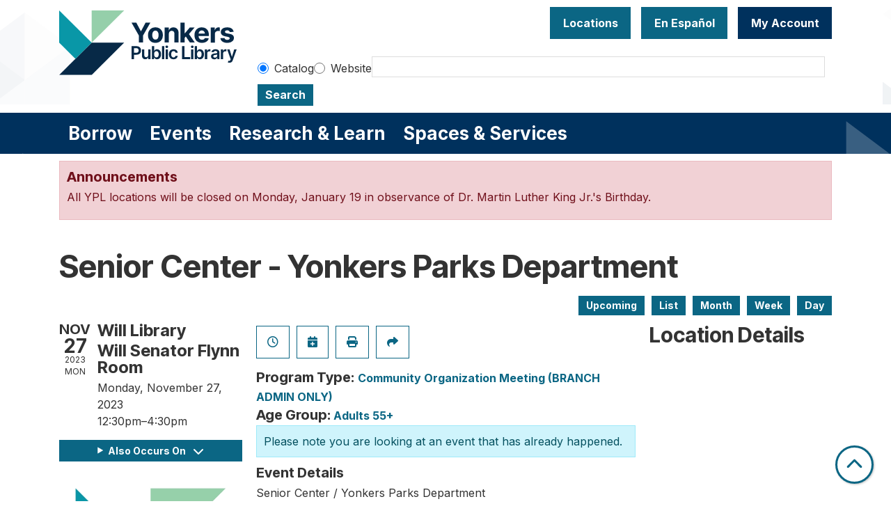

--- FILE ---
content_type: text/html; charset=UTF-8
request_url: https://www.ypl.org/event/senior-center-yonkers-parks-department-153
body_size: 14501
content:
<!DOCTYPE html>
<html lang="en" dir="ltr" prefix="og: https://ogp.me/ns#">
  <head>
    <meta charset="utf-8" />
<meta name="description" content="Senior Center / Yonkers Parks Department" />
<link rel="canonical" href="https://www.ypl.org/event/senior-center-yonkers-parks-department-153" />
<meta property="og:site_name" content="Yonkers Public Library" />
<meta property="og:type" content="website" />
<meta property="og:title" content="Senior Center - Yonkers Parks Department" />
<meta property="og:description" content="Senior Center / Yonkers Parks Department" />
<meta name="Generator" content="Drupal 11 (https://www.drupal.org)" />
<meta name="MobileOptimized" content="width" />
<meta name="HandheldFriendly" content="true" />
<meta name="viewport" content="width=device-width, initial-scale=1.0" />
<script type="application/ld+json">{
    "@context": "https://schema.org",
    "@type": "Event",
    "name": "Senior Center - Yonkers Parks Department",
    "description": "<p>Senior Center / Yonkers Parks Department</p>\r\n",
    "startDate": "2023-11-27T12:30:00-05:00",
    "endDate": "2023-11-27T16:30:00-05:00",
    "eventStatus": "https://schema.org/EventScheduled",
    "eventAttendanceMode": "https://schema.org/OfflineEventAttendanceMode",
    "location": {
        "@type": "Place",
        "name": "Grinton I. Will Library",
        "address": {
            "@type": "PostalAddress",
            "streetAddress": "1500 Central Park Avenue",
            "addressLocality": "Yonkers",
            "addressRegion": "NY",
            "postalCode": "10710",
            "addressCountry": "US"
        }
    },
    "organizer": {
        "@type": "Organization",
        "name": "Yonkers Public Library",
        "url": "https://www.ypl.org/"
    }
}</script>
<link rel="icon" href="/themes/custom/website_theme/favicon.ico" type="image/vnd.microsoft.icon" />
<link rel="alternate" hreflang="en" href="https://www.ypl.org/event/senior-center-yonkers-parks-department-153" />

    <title>Senior Center - Yonkers Parks Department | Yonkers Public Library</title>
        <style>
      :root {
        --calendar-theme-external-link-content: "Opens\20 in\20 a\20 new\20 tab\3A \20 ";
      }
    </style>
    <link rel="stylesheet" media="all" href="/modules/custom/lm_search_block/css/form.css?t91jm7" />
<link rel="stylesheet" media="all" href="/core/assets/vendor/jquery.ui/themes/base/core.css?t91jm7" />
<link rel="stylesheet" media="all" href="/core/assets/vendor/jquery.ui/themes/base/controlgroup.css?t91jm7" />
<link rel="stylesheet" media="all" href="/core/assets/vendor/jquery.ui/themes/base/checkboxradio.css?t91jm7" />
<link rel="stylesheet" media="all" href="/core/assets/vendor/jquery.ui/themes/base/resizable.css?t91jm7" />
<link rel="stylesheet" media="all" href="/core/assets/vendor/jquery.ui/themes/base/button.css?t91jm7" />
<link rel="stylesheet" media="all" href="/core/assets/vendor/jquery.ui/themes/base/dialog.css?t91jm7" />
<link rel="stylesheet" media="all" href="/core/misc/components/progress.module.css?t91jm7" />
<link rel="stylesheet" media="all" href="/core/misc/components/ajax-progress.module.css?t91jm7" />
<link rel="stylesheet" media="all" href="/core/modules/system/css/components/align.module.css?t91jm7" />
<link rel="stylesheet" media="all" href="/core/modules/system/css/components/container-inline.module.css?t91jm7" />
<link rel="stylesheet" media="all" href="/core/modules/system/css/components/clearfix.module.css?t91jm7" />
<link rel="stylesheet" media="all" href="/core/modules/system/css/components/hidden.module.css?t91jm7" />
<link rel="stylesheet" media="all" href="/core/modules/system/css/components/js.module.css?t91jm7" />
<link rel="stylesheet" media="all" href="/core/modules/ckeditor5/css/ckeditor5.dialog.fix.css?t91jm7" />
<link rel="stylesheet" media="all" href="/core/modules/views/css/views.module.css?t91jm7" />
<link rel="stylesheet" media="all" href="/core/assets/vendor/jquery.ui/themes/base/theme.css?t91jm7" />
<link rel="stylesheet" media="all" href="/modules/custom/library_calendar/lc_calendar_theme/css/base.css?t91jm7" />
<link rel="stylesheet" media="all" href="/modules/custom/library_calendar/lc_calendar_theme/css/state.css?t91jm7" />
<link rel="stylesheet" media="all" href="/modules/custom/library_calendar/lc_calendar_theme/css/components/announcements.css?t91jm7" />
<link rel="stylesheet" media="all" href="/modules/custom/library_calendar/lc_calendar_theme/css/components/event-actions.css?t91jm7" />
<link rel="stylesheet" media="all" href="/modules/custom/library_calendar/lc_calendar_theme/css/components/date-icon.css?t91jm7" />
<link rel="stylesheet" media="all" href="/modules/custom/library_calendar/lc_calendar_theme/css/components/events.css?t91jm7" />
<link rel="stylesheet" media="all" href="/modules/custom/library_calendar/lc_calendar_theme/css/components/event-full.css?t91jm7" />
<link rel="stylesheet" media="all" href="/modules/custom/library_calendar/lc_calendar_theme/css/components/menu-tasks.css?t91jm7" />
<link rel="stylesheet" media="all" href="/themes/custom/calendar_theme/node_modules/%40fortawesome/fontawesome-free/css/all.min.css?t91jm7" />
<link rel="stylesheet" media="all" href="/themes/custom/website_theme/css/style?t91jm7" />

    
  </head>
    <body class="path-node page-node-type-lc-event no-js" data-bs-no-jquery>
        <a href="#main-content" class="visually-hidden focusable skip-link">
      Skip to main content
    </a>
    
      <div class="dialog-off-canvas-main-canvas" data-off-canvas-main-canvas>
    
<header class="header">
      <div class="position-relative">
      <div class="container">
        <div class="row">
                      <div class="col-12 col-lg-3 branding-col">
                <div>
    
<div id="block-website-theme-site-branding" class="block block-system block-system-branding-block position-relative">
  
    
        
              
    <a class="site-logo" href="/" rel="home">
      <img src="/sites/default/files/horizontal_fullcolor.svg" alt="Homepage of Yonkers Public Library" fetchpriority="high">
    </a>
  </div>

  </div>

            </div>
          
                      <div class="col-12 col-lg-9 header-content-col">
                <div class="header-content-container">
    
<div id="block-googletranslate" class="block block-block-content block-block-contentfcda16fc-0005-4350-adb8-83ac37b2c77b position-relative">
  
    
      

            <div class="field-container"><div id="google_translate_element"></div>

<script type="text/javascript">
function googleTranslateElementInit() {
new google.translate.TranslateElement({pageLanguage: 'en', includedLanguages:
'en,es,ar,sq,it,ht,pl,uk'}, 'google_translate_element');
}
</script>

<script type="text/javascript" src="//translate.google.com/translate_a/element.js?cb=googleTranslateElementInit"></script></div>
      
  </div>

<div id="block-headerbuttons" class="block block-block-content block-block-contentd6c6c830-a3e4-49ae-92a3-25277eae3112 position-relative">
  
    
      

            <div class="field-container"><a class="btn btn-primary btn-header" href="/locations">
Locations
</a>
<a class="btn btn-primary btn-header" href="/services/en-espanol">
  En Español
</a>

<a class="btn btn-primary-inverted btn-header" href="https://opac.westchesterlibraries.org/MyAccount/Home" target="_blank">
My Account
</a></div>
      
  </div>

<div id="block-googleanalytics" class="block block-block-content block-block-content19b56af5-c61d-44af-8230-363b93890145 position-relative">
  
    
      

            <div class="field-container"><!-- Global site tag (gtag.js) - Google Analytics -->
<script async src="https://www.googletagmanager.com/gtag/js?id=G-NMC1L78GL2"></script>
<script>
window.dataLayer = window.dataLayer || [];
function gtag(){dataLayer.push(arguments);}
gtag('js', new Date());

gtag('config', 'G-NMC1L78GL2');
</script></div>
      
  </div>

  </div>


                              <div class="search-region">
                    <div>
    
<div id="block-website-theme-searchblock" class="block block-lm-search-block block-lm-search position-relative">
  
    
      <form class="lm-search-form" data-drupal-selector="lm-search-form" data-new-tab="catalog" data-new-tab-message="Search results will be opened in a new tab." action="/event/senior-center-yonkers-parks-department-153" method="post" id="lm-search-form" accept-charset="UTF-8">
  <fieldset class="lm-search-form-target js-form-item form-item js-form-wrapper form-wrapper" id="edit-target">
      <legend>
    <span class="visually-hidden fieldset-legend">Select search target</span>
  </legend>
  <div class="fieldset-wrapper">
            <div class="js-form-item form-group js-form-type-radio form-item-target js-form-item-target form-check">
        
<input data-drupal-selector="edit-target-catalog" type="radio" id="edit-target-catalog" name="target" value="catalog" checked="checked" class="form-radio form-check-input" />

        <label for="edit-target-catalog" class="option form-check-label form-label">Catalog</label>
      </div>
<div class="js-form-item form-group js-form-type-radio form-item-target js-form-item-target form-check">
        
<input data-drupal-selector="edit-target-website" type="radio" id="edit-target-website" name="target" value="website" class="form-radio form-check-input" />

        <label for="edit-target-website" class="option form-check-label form-label">Website</label>
      </div>

              </div>
</fieldset>
<div class="js-form-item form-group js-form-type-textfield form-item-input js-form-item-input form-no-label">
      <label for="edit-input" class="visually-hidden js-form-required form-required form-label">Keywords</label>
        
<input data-placeholder-text-catalog="Enter keywords, title or author to search our online catalog" data-placeholder-text-website="Search for information on ypl.org" data-drupal-selector="edit-input" type="text" id="edit-input" name="input" value="" size="60" maxlength="128" class="form-text required form-control" required="required" />

        </div>

<input data-size="small" data-drupal-selector="edit-submit" type="submit" id="edit-submit" name="op" value="Search" class="button js-form-submit form-submit btn-submit button--primary" />

<input autocomplete="off" data-drupal-selector="form-rlcobcopbltua-qszcuoa5bupigpeqxpkaect4mjlq" type="hidden" name="form_build_id" value="form-_RlcObCopblTUA-qsZCuOA5bUPIgPEQxPKAEct4MjlQ" />

<input data-drupal-selector="edit-lm-search-form" type="hidden" name="form_id" value="lm_search_form" />

</form>

  </div>

  </div>

                </div>
                          </div>
                  </div>
      </div>
    </div>
  
        <div>
    
<div class="navbar-container">
  <div class="container">
    <a href="#block-website-theme-main-menu-skip-link" class="visually-hidden focusable skip-link">
      Skip navigation
    </a>
    <nav id="block-website-theme-main-menu" class="navbar navbar-expand-lg" role="navigation" aria-labelledby="block-website-theme-main-menu-heading">
                                
      <h2 class="visually-hidden" id="block-website-theme-main-menu-heading">Main navigation</h2>
      

            <button aria-controls="block-website-theme-main-menu-collapse" aria-expanded="false" class="navbar-toggler" data-bs-target="#block-website-theme-main-menu-collapse" data-bs-toggle="collapse" type="button">
        <i class="fas fa-bars"></i>

        <span class="visually-hidden">
          Toggle        </span>

        Main Menu      </button>

      <div class="collapse navbar-collapse" id="block-website-theme-main-menu-collapse">
                  


  
            <ul class="nav navbar-nav" role="menu">
    
          
                    
      
      <li class="nav-item dropdown" role="none">
        
        
                          
        <span class="nav-link nav-level-0 has-children" data-nav-level="0" role="menuitem" aria-expanded="false" aria-haspopup="true" aria-controls="dropdown-borrow" data-dropdown="dropdown-borrow" tabindex="0">Borrow</span>

                  <button class="btn d-lg-none" type="button">
            <i class="fas fa-chevron-down" role="presentation"></i>
            <span class="visually-hidden">Open Menu</span>
          </button>

            
      
          <div class="mega-menu-container">
          <ul class="dropdown-menu" id="dropdown-borrow" role="menu">
    
          
      
                    
      <li class="nav-item menu-action menu-action-fas fa-credit-card" role="none">
        
        
        
        <a href="/borrow/get-a-card" class="menu-action menu-action-fas fa-credit-card nav-link nav-level-1" data-nav-level="1" role="menuitem" data-drupal-link-system-path="node/9">Get a Library Card</a>

              </li>
          
                    
      
      <li class="nav-item dropdown" role="none">
        
        
                          
        <span class="nav-link nav-level-1 has-children" data-nav-level="1" role="menuitem" aria-expanded="false" aria-haspopup="true" aria-controls="dropdown-books-more" data-dropdown="dropdown-books-more" tabindex="0">Books &amp; More</span>

                  <button class="btn d-lg-none" type="button">
            <i class="fas fa-chevron-down" role="presentation"></i>
            <span class="visually-hidden">Open Menu</span>
          </button>

            
      
          <ul class="dropdown-menu" id="dropdown-books-more" role="menu">
    
          
      
      
      <li class="nav-item" role="none">
        
        
        
        <a href="https://yonkers.aspendiscovery.org/?browseCategory=westchester_onorder" class="nav-link nav-level-2" data-nav-level="2" role="menuitem">Search Catalog</a>

              </li>
          
      
      
      <li class="nav-item" role="none">
        
        
        
        <a href="/things" class="nav-link nav-level-2" data-nav-level="2" role="menuitem" data-drupal-link-system-path="things">Library of Things</a>

              </li>
          
      
      
      <li class="nav-item" role="none">
        
        
        
        <a href="/passes" class="nav-link nav-level-2" data-nav-level="2" role="menuitem" data-drupal-link-system-path="passes">Museum Passes</a>

              </li>
        </ul>

      
              </li>
          
                    
      
      <li class="nav-item dropdown" role="none">
        
        
                          
        <span class="nav-link nav-level-1 has-children" data-nav-level="1" role="menuitem" aria-expanded="false" aria-haspopup="true" aria-controls="dropdown-stream-download" data-dropdown="dropdown-stream-download" tabindex="0">Stream &amp; Download</span>

                  <button class="btn d-lg-none" type="button">
            <i class="fas fa-chevron-down" role="presentation"></i>
            <span class="visually-hidden">Open Menu</span>
          </button>

            
      
          <ul class="dropdown-menu" id="dropdown-stream-download" role="menu">
    
          
      
      
      <li class="nav-item" role="none">
        
        
        
        <a href="/borrow/ebooks-audiobooks" class="nav-link nav-level-2" data-nav-level="2" role="menuitem" data-drupal-link-system-path="node/8">eBooks &amp; Audiobooks</a>

              </li>
          
      
      
      <li class="nav-item" role="none">
        
        
        
        <a href="/resources?field_db_type_target_id%5B323%5D=323" class="nav-link nav-level-2" data-nav-level="2" role="menuitem" data-drupal-link-query="{&quot;field_db_type_target_id&quot;:{&quot;323&quot;:&quot;323&quot;}}" data-drupal-link-system-path="resources">Magazines &amp; Newspapers</a>

              </li>
          
      
      
      <li class="nav-item" role="none">
        
        
        
        <a href="/resources?body_value=&amp;field_db_type_target_id%5B378%5D=378" class="nav-link nav-level-2" data-nav-level="2" role="menuitem" data-drupal-link-query="{&quot;body_value&quot;:&quot;&quot;,&quot;field_db_type_target_id&quot;:{&quot;378&quot;:&quot;378&quot;}}" data-drupal-link-system-path="resources">Movies &amp; TV</a>

              </li>
          
      
      
      <li class="nav-item" role="none">
        
        
        
        <a href="/resources?body_value=&amp;field_db_type_target_id%5B377%5D=377" class="nav-link nav-level-2" data-nav-level="2" role="menuitem" data-drupal-link-query="{&quot;body_value&quot;:&quot;&quot;,&quot;field_db_type_target_id&quot;:{&quot;377&quot;:&quot;377&quot;}}" data-drupal-link-system-path="resources">Music</a>

              </li>
        </ul>

      
              </li>
          
                    
      
      <li class="nav-item dropdown" role="none">
        
        
                          
        <span class="nav-link nav-level-1 has-children" data-nav-level="1" role="menuitem" aria-expanded="false" aria-haspopup="true" aria-controls="dropdown-account-services" data-dropdown="dropdown-account-services" tabindex="0">Account Services</span>

                  <button class="btn d-lg-none" type="button">
            <i class="fas fa-chevron-down" role="presentation"></i>
            <span class="visually-hidden">Open Menu</span>
          </button>

            
      
          <ul class="dropdown-menu" id="dropdown-account-services" role="menu">
    
          
      
      
      <li class="nav-item" role="none">
        
        
        
        <a href="/borrow/get-a-card" class="nav-link nav-level-2" data-nav-level="2" role="menuitem" data-drupal-link-system-path="node/9">Get a Library Card</a>

              </li>
          
      
      
      <li class="nav-item" role="none">
        
        
        
        <a href="/borrow/library-by-mail" class="nav-link nav-level-2" data-nav-level="2" role="menuitem" data-drupal-link-system-path="node/10">Library-by-Mail</a>

              </li>
          
      
      
      <li class="nav-item" role="none">
        
        
        
        <a href="/services/borrowing" class="nav-link nav-level-2" data-nav-level="2" role="menuitem" data-drupal-link-system-path="node/119">Borrowing Information</a>

              </li>
          
      
      
      <li class="nav-item" role="none">
        
        
        
        <a href="/form/suggest-a-purchase" class="nav-link nav-level-2" data-nav-level="2" role="menuitem" data-drupal-link-system-path="webform/suggest_a_purchase">Suggest a purchase</a>

              </li>
          
      
      
      <li class="nav-item" role="none">
        
        
        
        <a href="/borrow/staff-picks" class="nav-link nav-level-2" data-nav-level="2" role="menuitem" data-drupal-link-system-path="node/12">Staff Picks</a>

              </li>
        </ul>

      
              </li>
        </ul>

          </div>
      
              </li>
          
                    
      
      <li class="nav-item dropdown" role="none">
        
        
                          
        <span class="nav-link nav-level-0 has-children" data-nav-level="0" role="menuitem" aria-expanded="false" aria-haspopup="true" aria-controls="dropdown-events" data-dropdown="dropdown-events" tabindex="0">Events</span>

                  <button class="btn d-lg-none" type="button">
            <i class="fas fa-chevron-down" role="presentation"></i>
            <span class="visually-hidden">Open Menu</span>
          </button>

            
      
          <div class="mega-menu-container">
          <ul class="dropdown-menu" id="dropdown-events" role="menu">
    
          
      
                    
      <li class="nav-item menu-action menu-action-fas fa-calendar-alt" role="none">
        
        
        
        <a href="/events" class="menu-action menu-action-fas fa-calendar-alt nav-link nav-level-1" data-nav-level="1" role="menuitem" data-drupal-link-system-path="events">Events Calendar</a>

              </li>
          
                    
      
      <li class="nav-item dropdown" role="none">
        
        
                          
        <span class="nav-link nav-level-1 has-children" data-nav-level="1" role="menuitem" aria-expanded="false" aria-haspopup="true" aria-controls="dropdown-by-age" data-dropdown="dropdown-by-age" tabindex="0">By Age</span>

                  <button class="btn d-lg-none" type="button">
            <i class="fas fa-chevron-down" role="presentation"></i>
            <span class="visually-hidden">Open Menu</span>
          </button>

            
      
          <ul class="dropdown-menu" id="dropdown-by-age" role="menu">
    
          
      
      
      <li class="nav-item" role="none">
        
        
        
        <a href="/events/month?age_groups%5B178%5D=178" class="nav-link nav-level-2" data-nav-level="2" role="menuitem" data-drupal-link-query="{&quot;age_groups&quot;:{&quot;178&quot;:&quot;178&quot;}}" data-drupal-link-system-path="events/month">Babies &amp; Toddlers</a>

              </li>
          
      
      
      <li class="nav-item" role="none">
        
        
        
        <a href="/events/month?age_groups%5B179%5D=179" class="nav-link nav-level-2" data-nav-level="2" role="menuitem" data-drupal-link-query="{&quot;age_groups&quot;:{&quot;179&quot;:&quot;179&quot;}}" data-drupal-link-system-path="events/month">Kids</a>

              </li>
          
      
      
      <li class="nav-item" role="none">
        
        
        
        <a href="/events/month?age_groups%5B4%5D=4" class="nav-link nav-level-2" data-nav-level="2" role="menuitem" data-drupal-link-query="{&quot;age_groups&quot;:{&quot;4&quot;:&quot;4&quot;}}" data-drupal-link-system-path="events/month">Teens</a>

              </li>
          
      
      
      <li class="nav-item" role="none">
        
        
        
        <a href="/events/month?age_groups%5B5%5D=5" class="nav-link nav-level-2" data-nav-level="2" role="menuitem" data-drupal-link-query="{&quot;age_groups&quot;:{&quot;5&quot;:&quot;5&quot;}}" data-drupal-link-system-path="events/month">Adults</a>

              </li>
          
      
      
      <li class="nav-item" role="none">
        
        
        
        <a href="/events/month?age_groups%5B183%5D=183" class="nav-link nav-level-2" data-nav-level="2" role="menuitem" data-drupal-link-query="{&quot;age_groups&quot;:{&quot;183&quot;:&quot;183&quot;}}" data-drupal-link-system-path="events/month">Adults (55+)</a>

              </li>
        </ul>

      
              </li>
          
                    
      
      <li class="nav-item dropdown" role="none">
        
        
                          
        <span class="nav-link nav-level-1 has-children" data-nav-level="1" role="menuitem" aria-expanded="false" aria-haspopup="true" aria-controls="dropdown-popular-programs" data-dropdown="dropdown-popular-programs" tabindex="0">Popular Programs</span>

                  <button class="btn d-lg-none" type="button">
            <i class="fas fa-chevron-down" role="presentation"></i>
            <span class="visually-hidden">Open Menu</span>
          </button>

            
      
          <ul class="dropdown-menu" id="dropdown-popular-programs" role="menu">
    
          
      
      
      <li class="nav-item" role="none">
        
        
        
        <a href="/events" class="nav-link nav-level-2" data-nav-level="2" role="menuitem" data-drupal-link-system-path="events">All events</a>

              </li>
          
      
      
      <li class="nav-item" role="none">
        
        
        
        <a href="https://yonkerspl.beanstack.org/reader365" class="nav-link nav-level-2" data-nav-level="2" role="menuitem">Beanstack Reading Challenges</a>

              </li>
          
      
      
      <li class="nav-item" role="none">
        
        
        
        <a href="/events/month?program_types%5B104%5D=104" class="nav-link nav-level-2" data-nav-level="2" role="menuitem" data-drupal-link-query="{&quot;program_types&quot;:{&quot;104&quot;:&quot;104&quot;}}" data-drupal-link-system-path="events/month">Computer Classes</a>

              </li>
          
      
      
      <li class="nav-item" role="none">
        
        
        
        <a href="/events/month?program_types%5B222%5D=222" class="nav-link nav-level-2" data-nav-level="2" role="menuitem" data-drupal-link-query="{&quot;program_types&quot;:{&quot;222&quot;:&quot;222&quot;}}" data-drupal-link-system-path="events/month">En Español</a>

              </li>
          
      
      
      <li class="nav-item" role="none">
        
        
        
        <a href="https://www.ypl.org/taxinformation" class="nav-link nav-level-2" data-nav-level="2" role="menuitem">Tax Prep</a>

              </li>
          
      
      
      <li class="nav-item" role="none">
        
        
        
        <a href="https://libraryc.org/ypl" class="nav-link nav-level-2" data-nav-level="2" role="menuitem">Virtual Author Talks</a>

              </li>
        </ul>

      
              </li>
          
                    
      
      <li class="nav-item dropdown" role="none">
        
        
                          
        <span class="nav-link nav-level-1 has-children" data-nav-level="1" role="menuitem" aria-expanded="false" aria-haspopup="true" aria-controls="dropdown-by-branch" data-dropdown="dropdown-by-branch" tabindex="0">By Branch</span>

                  <button class="btn d-lg-none" type="button">
            <i class="fas fa-chevron-down" role="presentation"></i>
            <span class="visually-hidden">Open Menu</span>
          </button>

            
      
          <ul class="dropdown-menu" id="dropdown-by-branch" role="menu">
    
          
      
      
      <li class="nav-item" role="none">
        
        
        
        <a href="/events/month?branches%5B94%5D=94" class="nav-link nav-level-2" data-nav-level="2" role="menuitem" data-drupal-link-query="{&quot;branches&quot;:{&quot;94&quot;:&quot;94&quot;}}" data-drupal-link-system-path="events/month">Crestwood Library</a>

              </li>
          
      
      
      <li class="nav-item" role="none">
        
        
        
        <a href="/events/month?branches%5B86%5D=86" class="nav-link nav-level-2" data-nav-level="2" role="menuitem" data-drupal-link-query="{&quot;branches&quot;:{&quot;86&quot;:&quot;86&quot;}}" data-drupal-link-system-path="events/month">Riverfront Library</a>

              </li>
          
      
      
      <li class="nav-item" role="none">
        
        
        
        <a href="/events/month?branches%5B93%5D=93" class="nav-link nav-level-2" data-nav-level="2" role="menuitem" data-drupal-link-query="{&quot;branches&quot;:{&quot;93&quot;:&quot;93&quot;}}" data-drupal-link-system-path="events/month">Will Library</a>

              </li>
          
      
      
      <li class="nav-item" role="none">
        
        
        
        <a href="/events/month?branches%5B156%5D=156" class="nav-link nav-level-2" data-nav-level="2" role="menuitem" data-drupal-link-query="{&quot;branches&quot;:{&quot;156&quot;:&quot;156&quot;}}" data-drupal-link-system-path="events/month">Virtual</a>

              </li>
        </ul>

      
              </li>
        </ul>

          </div>
      
              </li>
          
                    
      
      <li class="nav-item dropdown" role="none">
        
        
                          
        <span class="nav-link nav-level-0 has-children" data-nav-level="0" role="menuitem" aria-expanded="false" aria-haspopup="true" aria-controls="dropdown-research-learn" data-dropdown="dropdown-research-learn" tabindex="0">Research &amp; Learn</span>

                  <button class="btn d-lg-none" type="button">
            <i class="fas fa-chevron-down" role="presentation"></i>
            <span class="visually-hidden">Open Menu</span>
          </button>

            
      
          <div class="mega-menu-container">
          <ul class="dropdown-menu" id="dropdown-research-learn" role="menu">
    
          
      
                    
      <li class="nav-item menu-action menu-action-fas fa-laptop" role="none">
        
        
        
        <a href="/resources" class="menu-action menu-action-fas fa-laptop nav-link nav-level-1" data-nav-level="1" role="menuitem" data-drupal-link-system-path="resources">All Resources</a>

              </li>
          
                    
      
      <li class="nav-item dropdown" role="none">
        
        
                          
        <span class="nav-link nav-level-1 has-children" data-nav-level="1" role="menuitem" aria-expanded="false" aria-haspopup="true" aria-controls="dropdown-digital-resources" data-dropdown="dropdown-digital-resources" tabindex="0">Digital Resources</span>

                  <button class="btn d-lg-none" type="button">
            <i class="fas fa-chevron-down" role="presentation"></i>
            <span class="visually-hidden">Open Menu</span>
          </button>

            
      
          <ul class="dropdown-menu" id="dropdown-digital-resources" role="menu">
    
          
      
      
      <li class="nav-item" role="none">
        
        
        
        <a href="/resources" class="nav-link nav-level-2" data-nav-level="2" role="menuitem" data-drupal-link-system-path="resources">All Digital Resources</a>

              </li>
          
      
      
      <li class="nav-item" role="none">
        
        
        
        <a href="/resources?body_value=&amp;field_resource_subject_target_id%5B313%5D=313" class="nav-link nav-level-2" data-nav-level="2" role="menuitem" data-drupal-link-query="{&quot;body_value&quot;:&quot;&quot;,&quot;field_resource_subject_target_id&quot;:{&quot;313&quot;:&quot;313&quot;}}" data-drupal-link-system-path="resources">Popular/Featured Resources</a>

              </li>
          
      
      
      <li class="nav-item" role="none">
        
        
        
        <a href="/resources?field_db_type_target_id%5B351%5D=351" class="nav-link nav-level-2" data-nav-level="2" role="menuitem" data-drupal-link-query="{&quot;field_db_type_target_id&quot;:{&quot;351&quot;:&quot;351&quot;}}" data-drupal-link-system-path="resources">En Español</a>

              </li>
          
      
      
      <li class="nav-item" role="none">
        
        
        
        <a href="/resources?field_db_type_target_id%5B307%5D=307" class="nav-link nav-level-2" data-nav-level="2" role="menuitem" data-drupal-link-query="{&quot;field_db_type_target_id&quot;:{&quot;307&quot;:&quot;307&quot;}}" data-drupal-link-system-path="resources">Online Learning</a>

              </li>
          
      
      
      <li class="nav-item" role="none">
        
        
        
        <a href="/services/homework-help" class="nav-link nav-level-2" data-nav-level="2" role="menuitem">Homework Help</a>

              </li>
          
      
      
      <li class="nav-item" role="none">
        
        
        
        <a href="https://www.ypl.org/taxinformation" class="nav-link nav-level-2" data-nav-level="2" role="menuitem">Tax Prep</a>

              </li>
        </ul>

      
              </li>
          
                    
      
      <li class="nav-item dropdown" role="none">
        
        
                          
        <span class="nav-link nav-level-1 has-children" data-nav-level="1" role="menuitem" aria-expanded="false" aria-haspopup="true" aria-controls="dropdown-local-history" data-dropdown="dropdown-local-history" tabindex="0">Local History</span>

                  <button class="btn d-lg-none" type="button">
            <i class="fas fa-chevron-down" role="presentation"></i>
            <span class="visually-hidden">Open Menu</span>
          </button>

            
      
          <ul class="dropdown-menu" id="dropdown-local-history" role="menu">
    
          
      
      
      <li class="nav-item" role="none">
        
        
        
        <a href="/research-learn/local-history-genealogy" class="nav-link nav-level-2" data-nav-level="2" role="menuitem" data-drupal-link-system-path="node/15">Local History &amp; Genealogy</a>

              </li>
          
      
      
      <li class="nav-item" role="none">
        
        
        
        <a href="/oralhistory" title="YPL&#039;s oral history projects" class="nav-link nav-level-2" data-nav-level="2" role="menuitem" data-drupal-link-system-path="node/47417">Oral History at YPL</a>

              </li>
          
      
      
      <li class="nav-item" role="none">
        
        
        
        <a href="https://yplarchive.omeka.net/" class="nav-link nav-level-2" data-nav-level="2" role="menuitem">YPL Digital Archive</a>

              </li>
          
      
      
      <li class="nav-item" role="none">
        
        
        
        <a href="/research-learn/yearbooks" class="nav-link nav-level-2" data-nav-level="2" role="menuitem" data-drupal-link-system-path="node/16">Yearbooks</a>

              </li>
          
      
      
      <li class="nav-item" role="none">
        
        
        
        <a href="https://www.ypl.org/revolutionary-yonkers" class="nav-link nav-level-2" data-nav-level="2" role="menuitem">Revolutionary Yonkers 250</a>

              </li>
        </ul>

      
              </li>
          
                    
      
      <li class="nav-item dropdown" role="none">
        
        
                          
        <span class="nav-link nav-level-1 has-children" data-nav-level="1" role="menuitem" aria-expanded="false" aria-haspopup="true" aria-controls="dropdown-featured" data-dropdown="dropdown-featured" tabindex="0">Featured</span>

                  <button class="btn d-lg-none" type="button">
            <i class="fas fa-chevron-down" role="presentation"></i>
            <span class="visually-hidden">Open Menu</span>
          </button>

            
      
          <ul class="dropdown-menu" id="dropdown-featured" role="menu">
    
          
      
      
      <li class="nav-item" role="none">
        
        
        
        <a href="/resources?body_value=&amp;field_db_type_target_id%5B306%5D=306" class="nav-link nav-level-2" data-nav-level="2" role="menuitem" data-drupal-link-query="{&quot;body_value&quot;:&quot;&quot;,&quot;field_db_type_target_id&quot;:{&quot;306&quot;:&quot;306&quot;}}" data-drupal-link-system-path="resources">Scholarly Resources</a>

              </li>
        </ul>

      
              </li>
        </ul>

          </div>
      
              </li>
          
                    
      
      <li class="nav-item dropdown" role="none">
        
        
                          
        <span class="nav-link nav-level-0 has-children" data-nav-level="0" role="menuitem" aria-expanded="false" aria-haspopup="true" aria-controls="dropdown-spaces-services" data-dropdown="dropdown-spaces-services" tabindex="0">Spaces &amp; Services</span>

                  <button class="btn d-lg-none" type="button">
            <i class="fas fa-chevron-down" role="presentation"></i>
            <span class="visually-hidden">Open Menu</span>
          </button>

            
      
          <div class="mega-menu-container">
          <ul class="dropdown-menu" id="dropdown-spaces-services" role="menu">
    
          
      
                    
      <li class="nav-item menu-action menu-action-fas fa-door-open" role="none">
        
        
        
        <a href="/reserve-room" class="menu-action menu-action-fas fa-door-open nav-link nav-level-1" data-nav-level="1" role="menuitem" data-drupal-link-system-path="node/1">Reserve a Room</a>

              </li>
          
                    
      
      <li class="nav-item dropdown" role="none">
        
        
                          
        <span class="nav-link nav-level-1 has-children" data-nav-level="1" role="menuitem" aria-expanded="false" aria-haspopup="true" aria-controls="dropdown-by-audience" data-dropdown="dropdown-by-audience" tabindex="0">By Audience</span>

                  <button class="btn d-lg-none" type="button">
            <i class="fas fa-chevron-down" role="presentation"></i>
            <span class="visually-hidden">Open Menu</span>
          </button>

            
      
          <ul class="dropdown-menu" id="dropdown-by-audience" role="menu">
    
          
      
      
      <li class="nav-item" role="none">
        
        
        
        <a href="/services/kids" class="nav-link nav-level-2" data-nav-level="2" role="menuitem" data-drupal-link-system-path="node/17">Kids</a>

              </li>
          
      
      
      <li class="nav-item" role="none">
        
        
        
        <a href="/teens" class="nav-link nav-level-2" data-nav-level="2" role="menuitem" data-drupal-link-system-path="node/18">Teens</a>

              </li>
          
      
      
      <li class="nav-item" role="none">
        
        
        
        <a href="/services/adults" class="nav-link nav-level-2" data-nav-level="2" role="menuitem" data-drupal-link-system-path="node/19">Adults</a>

              </li>
          
      
      
      <li class="nav-item" role="none">
        
        
        
        <a href="/services/en-espanol" class="nav-link nav-level-2" data-nav-level="2" role="menuitem" data-drupal-link-system-path="node/20">En Español</a>

              </li>
        </ul>

      
              </li>
          
                    
      
      <li class="nav-item dropdown" role="none">
        
        
                          
        <span class="nav-link nav-level-1 has-children" data-nav-level="1" role="menuitem" aria-expanded="false" aria-haspopup="true" aria-controls="dropdown-services" data-dropdown="dropdown-services" tabindex="0">Services</span>

                  <button class="btn d-lg-none" type="button">
            <i class="fas fa-chevron-down" role="presentation"></i>
            <span class="visually-hidden">Open Menu</span>
          </button>

            
      
          <ul class="dropdown-menu" id="dropdown-services" role="menu">
    
          
      
      
      <li class="nav-item" role="none">
        
        
        
        <a href="/library-services" class="nav-link nav-level-2" data-nav-level="2" role="menuitem" data-drupal-link-system-path="library-services">All Services</a>

              </li>
          
      
      
      <li class="nav-item" role="none">
        
        
        
        <a href="/1000books" class="nav-link nav-level-2" data-nav-level="2" role="menuitem" data-drupal-link-system-path="node/22">1000 Books Before Kindergarten</a>

              </li>
          
      
      
      <li class="nav-item" role="none">
        
        
        
        <a href="/esol" class="nav-link nav-level-2" data-nav-level="2" role="menuitem" data-drupal-link-system-path="node/132">Literacy Solutions (English Classes)</a>

              </li>
          
      
      
      <li class="nav-item" role="none">
        
        
        
        <a href="/services/notary" class="nav-link nav-level-2" data-nav-level="2" role="menuitem" data-drupal-link-system-path="node/134">Notary Services</a>

              </li>
          
      
      
      <li class="nav-item" role="none">
        
        
        
        <a href="https://www.ypl.org/back-school-resources" class="nav-link nav-level-2" data-nav-level="2" role="menuitem">School Resources</a>

              </li>
          
      
      
      <li class="nav-item" role="none">
        
        
        
        <a href="/taxinformation" title="Tax Information " class="nav-link nav-level-2" data-nav-level="2" role="menuitem" data-drupal-link-system-path="node/39774">Tax Information</a>

              </li>
          
      
      
      <li class="nav-item" role="none">
        
        
        
        <a href="/library-services?field_service_type_target_id%5B371%5D=371&amp;field_service_type_target_id%5B292%5D=292" class="nav-link nav-level-2" data-nav-level="2" role="menuitem" data-drupal-link-query="{&quot;field_service_type_target_id&quot;:{&quot;371&quot;:&quot;371&quot;,&quot;292&quot;:&quot;292&quot;}}" data-drupal-link-system-path="library-services">Technology at the Library</a>

              </li>
          
      
      
      <li class="nav-item" role="none">
        
        
        
        <a href="https://www.ypl.org/winter-reading-challenge" title="Winter Reading Challenge " class="nav-link nav-level-2" data-nav-level="2" role="menuitem">Winter Reading Challenge</a>

              </li>
        </ul>

      
              </li>
          
                    
      
      <li class="nav-item dropdown" role="none">
        
        
                          
        <span class="nav-link nav-level-1 has-children" data-nav-level="1" role="menuitem" aria-expanded="false" aria-haspopup="true" aria-controls="dropdown-library-spaces" data-dropdown="dropdown-library-spaces" tabindex="0">Library Spaces</span>

                  <button class="btn d-lg-none" type="button">
            <i class="fas fa-chevron-down" role="presentation"></i>
            <span class="visually-hidden">Open Menu</span>
          </button>

            
      
          <ul class="dropdown-menu" id="dropdown-library-spaces" role="menu">
    
          
      
      
      <li class="nav-item" role="none">
        
        
        
        <a href="/locations" class="nav-link nav-level-2" data-nav-level="2" role="menuitem" data-drupal-link-system-path="node/181">All Library Locations</a>

              </li>
          
      
      
      <li class="nav-item" role="none">
        
        
        
        <a href="/reserve-room" class="nav-link nav-level-2" data-nav-level="2" role="menuitem" data-drupal-link-system-path="node/1">Reserve a Room</a>

              </li>
          
      
      
      <li class="nav-item" role="none">
        
        
        
        <a href="/riverfront-library" class="nav-link nav-level-2" data-nav-level="2" role="menuitem" data-drupal-link-system-path="node/147">Riverfront Library</a>

              </li>
          
      
      
      <li class="nav-item" role="none">
        
        
        
        <a href="/grinton-i-will-library" class="nav-link nav-level-2" data-nav-level="2" role="menuitem" data-drupal-link-system-path="node/148">Grinton I. Will Library</a>

              </li>
          
      
      
      <li class="nav-item" role="none">
        
        
        
        <a href="/crestwood-library" class="nav-link nav-level-2" data-nav-level="2" role="menuitem" data-drupal-link-system-path="node/149">Crestwood Library</a>

              </li>
          
      
      
      <li class="nav-item" role="none">
        
        
        
        <a href="/artgallery" class="nav-link nav-level-2" data-nav-level="2" role="menuitem" data-drupal-link-system-path="node/27">Art Gallery</a>

              </li>
          
      
      
      <li class="nav-item" role="none">
        
        
        
        <a href="https://www.ypl.org/services/creative-studio" class="nav-link nav-level-2" data-nav-level="2" role="menuitem">Creative Studio</a>

              </li>
          
      
      
      <li class="nav-item" role="none">
        
        
        
        <a href="/sensoryroom" class="nav-link nav-level-2" data-nav-level="2" role="menuitem" data-drupal-link-system-path="node/30048">Sensory Room</a>

              </li>
          
      
      
      <li class="nav-item" role="none">
        
        
        
        <a href="/services/tech-central" class="nav-link nav-level-2" data-nav-level="2" role="menuitem" data-drupal-link-system-path="node/28">Tech Central</a>

              </li>
        </ul>

      
              </li>
        </ul>

          </div>
      
              </li>
        </ul>

      


              </div>
    </nav>
    <a id="block-website-theme-main-menu-skip-link" tabindex="-1"></a>
  </div>
</div>

  </div>

  </header>

<div class="full-width-region">
  
</div>

<div class="content-background">
  <main role="main" class="main-container container">
    <a id="main-content" tabindex="-1"></a>

      <div>
    <div data-drupal-messages-fallback class="hidden"></div>

<div class="views-element-container block block-views block-views-blocklc-announcements-lc-announcements-block position-relative" id="block-website-theme-views-block-lc-announcements-lc-announcements-block">
  
    
      <div>



  
<div class="lc-announcements view view-lc-announcements view-id-lc_announcements view-display-id-lc_announcements_block js-view-dom-id-1a3635bea950295da99d135a553c4d43453794dfee0df4637fdd607359670749 row">
  <div class="col-md-12">
    
        
      </div>
    <div class="content-container py-0 col-md-12">
    
          <div class="view-content">
            <div class="views-row">

  <div class="announcement">
  <div class="announcement__content">
    <h4 class="announcement__title">
<span>Announcements</span>
</h4>

    

            <div class="field-container"><p>All YPL locations will be closed on Monday, January 19 in observance of Dr. Martin Luther King Jr.'s Birthday.</p></div>
      

      </div>
</div>
</div>

      </div>
    
                      </div>
</div>
</div>

  </div>

<div id="block-website-theme-page-title" class="block block-core block-page-title-block position-relative">
  
    
      
  <h1 class="mb-4">
<span>Senior Center - Yonkers Parks Department</span>
</h1>


  </div>

<div id="block-website-theme-content" class="block block-system block-system-main-block position-relative">
  
    
      



  


<article class="lc-event lc-event--full node node--type-lc-event node--promoted node--view-mode-full">

  
    

      <div class="lc-event__menu-tasks"><div class="lc-menu-tasks">  <h2 class="visually-hidden">Primary tabs</h2>
  <ul class="list-inline"><li class="list-inline-item"><a href="/events/upcoming" class="button button--primary btn-sm" data-drupal-link-system-path="events/upcoming">Upcoming</a></li>
<li class="list-inline-item"><a href="/events/list" class="button button--primary btn-sm" data-drupal-link-system-path="events/list">List</a></li>
<li class="list-inline-item"><a href="/events/month/2023/11" class="button button--primary btn-sm" data-drupal-link-system-path="events/month/2023/11">Month</a></li>
<li class="list-inline-item"><a href="/events/week/2023/11/27" class="button button--primary btn-sm" data-drupal-link-system-path="events/week/2023/11/27">Week</a></li>
<li class="list-inline-item"><a href="/events/day/2023/11/27" class="button button--primary btn-sm" data-drupal-link-system-path="events/day/2023/11/27">Day</a></li>
</ul>
</div>
</div>
  
  <div class="node__content lc-event-wrapper">
    <aside class="lc-event-sidebar lc-event__sidebar">
      <div class="lc-print-row">
        <div class="lc-print-column">
          <div class="lc-event-details lc-event-section">
              <div class="lc-date-icon" aria-hidden="true">
          <span class="lc-date-icon__item lc-date-icon__item--month">
        Nov
      </span>
    
          <span class="lc-date-icon__item lc-date-icon__item--day">
        27
      </span>
    
    <span class="lc-date-icon__item lc-date-icon__item--year">
      2023
    </span>

          <span class="lc-date-icon__item lc-date-icon__item--day-name">
        Mon
      </span>
      </div>


            <div class="lc-event-info">
                              <h3 class="lc-event-subtitle lc-event-branch">
                  Will Library
                </h3>
              
                              <h3 class="lc-event-subtitle lc-event-room">
                  Will Senator Flynn Room
                </h3>
              
              <div class="lc-event-info-item lc-event-info-item--date">
                                  Monday, November 27, 2023
                              </div>

                    <div class="lc-event-info-item lc-event-info-item--time">
      12:30pm–4:30pm
    </div>
  

              
                          </div>
          </div>

                                <div class="lc-repeating-dates lc-event-section">
              <details class="lc-repeating-dates__details">
                <summary class="lc-repeating-dates__toggle">
                  Also Occurs On <span class="lc-repeating-dates__toggle-icon" role="presentation">:</span>
                </summary>

                <div class="lc-repeating-dates__wrapper">
                  <ul class="lc-repeating-dates__list">
                                          
                      
                      
                      
                      <li class="lc-repeating-dates__item">
                        <a href="/event/senior-center-yonkers-parks-department-37" class="lc-repeating-dates__link">
                          05/08/23
                        </a>
                      </li>
                                          
                      
                      
                      
                      <li class="lc-repeating-dates__item">
                        <a href="/event/senior-center-yonkers-parks-department-11" class="lc-repeating-dates__link">
                          05/09/23
                        </a>
                      </li>
                                          
                      
                      
                      
                      <li class="lc-repeating-dates__item">
                        <a href="/event/senior-center-yonkers-parks-department-19" class="lc-repeating-dates__link">
                          05/11/23
                        </a>
                      </li>
                                          
                      
                      
                      
                      <li class="lc-repeating-dates__item">
                        <a href="/event/senior-center-yonkers-parks-department-20" class="lc-repeating-dates__link">
                          05/12/23
                        </a>
                      </li>
                                          
                      
                      
                      
                      <li class="lc-repeating-dates__item">
                        <a href="/event/senior-center-yonkers-parks-department-21" class="lc-repeating-dates__link">
                          05/15/23
                        </a>
                      </li>
                                          
                      
                      
                      
                      <li class="lc-repeating-dates__item">
                        <a href="/event/senior-center-yonkers-parks-department-22" class="lc-repeating-dates__link">
                          05/17/23
                        </a>
                      </li>
                                          
                      
                      
                      
                      <li class="lc-repeating-dates__item">
                        <a href="/event/senior-center-yonkers-parks-department-23" class="lc-repeating-dates__link">
                          05/18/23
                        </a>
                      </li>
                                          
                      
                      
                      
                      <li class="lc-repeating-dates__item">
                        <a href="/event/senior-center-yonkers-parks-department-24" class="lc-repeating-dates__link">
                          05/19/23
                        </a>
                      </li>
                                          
                      
                      
                      
                      <li class="lc-repeating-dates__item">
                        <a href="/event/senior-center-yonkers-parks-department-25" class="lc-repeating-dates__link">
                          05/22/23
                        </a>
                      </li>
                                          
                      
                      
                      
                      <li class="lc-repeating-dates__item">
                        <a href="/event/senior-center-yonkers-parks-department-25806" class="lc-repeating-dates__link">
                          05/23/23
                        </a>
                      </li>
                                          
                      
                      
                      
                      <li class="lc-repeating-dates__item">
                        <a href="/event/senior-center-yonkers-parks-department-25807" class="lc-repeating-dates__link">
                          05/24/23
                        </a>
                      </li>
                                          
                      
                      
                      
                      <li class="lc-repeating-dates__item">
                        <a href="/event/senior-center-yonkers-parks-department-25808" class="lc-repeating-dates__link">
                          05/25/23
                        </a>
                      </li>
                                          
                      
                      
                      
                      <li class="lc-repeating-dates__item">
                        <a href="/event/senior-center-yonkers-parks-department-29" class="lc-repeating-dates__link">
                          05/26/23
                        </a>
                      </li>
                                          
                      
                      
                      
                      <li class="lc-repeating-dates__item">
                        <a href="/event/senior-center-yonkers-parks-department-30" class="lc-repeating-dates__link">
                          05/30/23
                        </a>
                      </li>
                                          
                      
                      
                      
                      <li class="lc-repeating-dates__item">
                        <a href="/event/senior-center-yonkers-parks-department-31" class="lc-repeating-dates__link">
                          05/31/23
                        </a>
                      </li>
                                          
                      
                      
                      
                      <li class="lc-repeating-dates__item">
                        <a href="/event/senior-center-yonkers-parks-department-32" class="lc-repeating-dates__link">
                          06/01/23
                        </a>
                      </li>
                                          
                      
                      
                      
                      <li class="lc-repeating-dates__item">
                        <a href="/event/senior-center-yonkers-parks-department-33" class="lc-repeating-dates__link">
                          06/02/23
                        </a>
                      </li>
                                          
                      
                      
                      
                      <li class="lc-repeating-dates__item">
                        <a href="/event/senior-center-yonkers-parks-department-34" class="lc-repeating-dates__link">
                          06/05/23
                        </a>
                      </li>
                                          
                      
                      
                      
                      <li class="lc-repeating-dates__item">
                        <a href="/event/senior-center-yonkers-parks-department-35" class="lc-repeating-dates__link">
                          06/06/23
                        </a>
                      </li>
                                          
                      
                      
                      
                      <li class="lc-repeating-dates__item">
                        <a href="/event/senior-center-yonkers-parks-department-36" class="lc-repeating-dates__link">
                          06/07/23
                        </a>
                      </li>
                                          
                      
                      
                      
                      <li class="lc-repeating-dates__item">
                        <a href="/event/senior-center-yonkers-parks-department-38" class="lc-repeating-dates__link">
                          06/12/23
                        </a>
                      </li>
                                          
                      
                      
                      
                      <li class="lc-repeating-dates__item">
                        <a href="/event/senior-center-yonkers-parks-department-40" class="lc-repeating-dates__link">
                          06/13/23
                        </a>
                      </li>
                                          
                      
                      
                      
                      <li class="lc-repeating-dates__item">
                        <a href="/event/senior-center-yonkers-parks-department-41" class="lc-repeating-dates__link">
                          06/14/23
                        </a>
                      </li>
                                          
                      
                      
                      
                      <li class="lc-repeating-dates__item">
                        <a href="/event/senior-center-yonkers-parks-department-42" class="lc-repeating-dates__link">
                          06/15/23
                        </a>
                      </li>
                                          
                      
                      
                      
                      <li class="lc-repeating-dates__item">
                        <a href="/event/senior-center-yonkers-parks-department-43" class="lc-repeating-dates__link">
                          06/16/23
                        </a>
                      </li>
                                          
                      
                      
                      
                      <li class="lc-repeating-dates__item">
                        <a href="/event/senior-center-yonkers-parks-department-44" class="lc-repeating-dates__link">
                          06/20/23
                        </a>
                      </li>
                                          
                      
                      
                      
                      <li class="lc-repeating-dates__item">
                        <a href="/event/senior-center-yonkers-parks-department-45" class="lc-repeating-dates__link">
                          06/21/23
                        </a>
                      </li>
                                          
                      
                      
                      
                      <li class="lc-repeating-dates__item">
                        <a href="/event/senior-center-yonkers-parks-department-46" class="lc-repeating-dates__link">
                          06/22/23
                        </a>
                      </li>
                                          
                      
                      
                      
                      <li class="lc-repeating-dates__item">
                        <a href="/event/senior-center-yonkers-parks-department-47" class="lc-repeating-dates__link">
                          06/23/23
                        </a>
                      </li>
                                          
                      
                      
                      
                      <li class="lc-repeating-dates__item">
                        <a href="/event/senior-center-yonkers-parks-department-48" class="lc-repeating-dates__link">
                          06/26/23
                        </a>
                      </li>
                                          
                      
                      
                      
                      <li class="lc-repeating-dates__item">
                        <a href="/event/senior-center-yonkers-parks-department-25829" class="lc-repeating-dates__link">
                          06/27/23
                        </a>
                      </li>
                                          
                      
                      
                      
                      <li class="lc-repeating-dates__item">
                        <a href="/event/senior-center-yonkers-parks-department-25830" class="lc-repeating-dates__link">
                          06/28/23
                        </a>
                      </li>
                                          
                      
                      
                      
                      <li class="lc-repeating-dates__item">
                        <a href="/event/senior-center-yonkers-parks-department-25831" class="lc-repeating-dates__link">
                          06/29/23
                        </a>
                      </li>
                                          
                      
                      
                      
                      <li class="lc-repeating-dates__item">
                        <a href="/event/senior-center-yonkers-parks-department-25832" class="lc-repeating-dates__link">
                          06/30/23
                        </a>
                      </li>
                                          
                      
                      
                      
                      <li class="lc-repeating-dates__item">
                        <a href="/event/senior-center-yonkers-parks-department-53" class="lc-repeating-dates__link">
                          07/03/23
                        </a>
                      </li>
                                          
                      
                      
                      
                      <li class="lc-repeating-dates__item">
                        <a href="/event/senior-center-yonkers-parks-department-54" class="lc-repeating-dates__link">
                          07/05/23
                        </a>
                      </li>
                                          
                      
                      
                      
                      <li class="lc-repeating-dates__item">
                        <a href="/event/senior-center-yonkers-parks-department-25835" class="lc-repeating-dates__link">
                          07/06/23
                        </a>
                      </li>
                                          
                      
                      
                      
                      <li class="lc-repeating-dates__item">
                        <a href="/event/senior-center-yonkers-parks-department-25836" class="lc-repeating-dates__link">
                          07/07/23
                        </a>
                      </li>
                                          
                      
                      
                      
                      <li class="lc-repeating-dates__item">
                        <a href="/event/senior-center-yonkers-parks-department-57" class="lc-repeating-dates__link">
                          07/10/23
                        </a>
                      </li>
                                          
                      
                      
                      
                      <li class="lc-repeating-dates__item">
                        <a href="/event/senior-center-yonkers-parks-department-58" class="lc-repeating-dates__link">
                          07/11/23
                        </a>
                      </li>
                                          
                      
                      
                      
                      <li class="lc-repeating-dates__item">
                        <a href="/event/senior-center-yonkers-parks-department-59" class="lc-repeating-dates__link">
                          07/12/23
                        </a>
                      </li>
                                          
                      
                      
                      
                      <li class="lc-repeating-dates__item">
                        <a href="/event/senior-center-yonkers-parks-department-60" class="lc-repeating-dates__link">
                          07/13/23
                        </a>
                      </li>
                                          
                      
                      
                      
                      <li class="lc-repeating-dates__item">
                        <a href="/event/senior-center-yonkers-parks-department-61" class="lc-repeating-dates__link">
                          07/14/23
                        </a>
                      </li>
                                          
                      
                      
                      
                      <li class="lc-repeating-dates__item">
                        <a href="/event/senior-center-yonkers-parks-department-62" class="lc-repeating-dates__link">
                          07/17/23
                        </a>
                      </li>
                                          
                      
                      
                      
                      <li class="lc-repeating-dates__item">
                        <a href="/event/senior-center-yonkers-parks-department-63" class="lc-repeating-dates__link">
                          07/18/23
                        </a>
                      </li>
                                          
                      
                      
                      
                      <li class="lc-repeating-dates__item">
                        <a href="/event/senior-center-yonkers-parks-department-64" class="lc-repeating-dates__link">
                          07/19/23
                        </a>
                      </li>
                                          
                      
                      
                      
                      <li class="lc-repeating-dates__item">
                        <a href="/event/senior-center-yonkers-parks-department-65" class="lc-repeating-dates__link">
                          07/20/23
                        </a>
                      </li>
                                          
                      
                      
                      
                      <li class="lc-repeating-dates__item">
                        <a href="/event/senior-center-yonkers-parks-department-66" class="lc-repeating-dates__link">
                          07/21/23
                        </a>
                      </li>
                                          
                      
                      
                      
                      <li class="lc-repeating-dates__item">
                        <a href="/event/senior-center-yonkers-parks-department-67" class="lc-repeating-dates__link">
                          07/24/23
                        </a>
                      </li>
                                          
                      
                      
                      
                      <li class="lc-repeating-dates__item">
                        <a href="/event/senior-center-yonkers-parks-department-68" class="lc-repeating-dates__link">
                          07/25/23
                        </a>
                      </li>
                                          
                      
                      
                      
                      <li class="lc-repeating-dates__item">
                        <a href="/event/senior-center-yonkers-parks-department-69" class="lc-repeating-dates__link">
                          07/26/23
                        </a>
                      </li>
                                          
                      
                      
                      
                      <li class="lc-repeating-dates__item">
                        <a href="/event/senior-center-yonkers-parks-department-70" class="lc-repeating-dates__link">
                          07/27/23
                        </a>
                      </li>
                                          
                      
                      
                      
                      <li class="lc-repeating-dates__item">
                        <a href="/event/senior-center-yonkers-parks-department-71" class="lc-repeating-dates__link">
                          07/28/23
                        </a>
                      </li>
                                          
                      
                      
                      
                      <li class="lc-repeating-dates__item">
                        <a href="/event/senior-center-yonkers-parks-department-72" class="lc-repeating-dates__link">
                          07/31/23
                        </a>
                      </li>
                                          
                      
                      
                      
                      <li class="lc-repeating-dates__item">
                        <a href="/event/senior-center-yonkers-parks-department-73" class="lc-repeating-dates__link">
                          08/01/23
                        </a>
                      </li>
                                          
                      
                      
                      
                      <li class="lc-repeating-dates__item">
                        <a href="/event/senior-center-yonkers-parks-department-76" class="lc-repeating-dates__link">
                          08/04/23
                        </a>
                      </li>
                                          
                      
                      
                      
                      <li class="lc-repeating-dates__item">
                        <a href="/event/senior-center-yonkers-parks-department-77" class="lc-repeating-dates__link">
                          08/07/23
                        </a>
                      </li>
                                          
                      
                      
                      
                      <li class="lc-repeating-dates__item">
                        <a href="/event/senior-center-yonkers-parks-department-78" class="lc-repeating-dates__link">
                          08/08/23
                        </a>
                      </li>
                                          
                      
                      
                      
                      <li class="lc-repeating-dates__item">
                        <a href="/event/senior-center-yonkers-parks-department-79" class="lc-repeating-dates__link">
                          08/09/23
                        </a>
                      </li>
                                          
                      
                      
                      
                      <li class="lc-repeating-dates__item">
                        <a href="/event/senior-center-yonkers-parks-department-80" class="lc-repeating-dates__link">
                          08/10/23
                        </a>
                      </li>
                                          
                      
                      
                      
                      <li class="lc-repeating-dates__item">
                        <a href="/event/senior-center-yonkers-parks-department-81" class="lc-repeating-dates__link">
                          08/11/23
                        </a>
                      </li>
                                          
                      
                      
                      
                      <li class="lc-repeating-dates__item">
                        <a href="/event/senior-center-yonkers-parks-department-82" class="lc-repeating-dates__link">
                          08/14/23
                        </a>
                      </li>
                                          
                      
                      
                      
                      <li class="lc-repeating-dates__item">
                        <a href="/event/senior-center-yonkers-parks-department-83" class="lc-repeating-dates__link">
                          08/15/23
                        </a>
                      </li>
                                          
                      
                      
                      
                      <li class="lc-repeating-dates__item">
                        <a href="/event/senior-center-yonkers-parks-department-84" class="lc-repeating-dates__link">
                          08/16/23
                        </a>
                      </li>
                                          
                      
                      
                      
                      <li class="lc-repeating-dates__item">
                        <a href="/event/senior-center-yonkers-parks-department-85" class="lc-repeating-dates__link">
                          08/17/23
                        </a>
                      </li>
                                          
                      
                      
                      
                      <li class="lc-repeating-dates__item">
                        <a href="/event/senior-center-yonkers-parks-department-86" class="lc-repeating-dates__link">
                          08/18/23
                        </a>
                      </li>
                                          
                      
                      
                      
                      <li class="lc-repeating-dates__item">
                        <a href="/event/senior-center-yonkers-parks-department-87" class="lc-repeating-dates__link">
                          08/21/23
                        </a>
                      </li>
                                          
                      
                      
                      
                      <li class="lc-repeating-dates__item">
                        <a href="/event/senior-center-yonkers-parks-department-25868" class="lc-repeating-dates__link">
                          08/22/23
                        </a>
                      </li>
                                          
                      
                      
                      
                      <li class="lc-repeating-dates__item">
                        <a href="/event/senior-center-yonkers-parks-department-89" class="lc-repeating-dates__link">
                          08/23/23
                        </a>
                      </li>
                                          
                      
                      
                      
                      <li class="lc-repeating-dates__item">
                        <a href="/event/senior-center-yonkers-parks-department-90" class="lc-repeating-dates__link">
                          08/24/23
                        </a>
                      </li>
                                          
                      
                      
                      
                      <li class="lc-repeating-dates__item">
                        <a href="/event/senior-center-yonkers-parks-department-25871" class="lc-repeating-dates__link">
                          08/25/23
                        </a>
                      </li>
                                          
                      
                      
                      
                      <li class="lc-repeating-dates__item">
                        <a href="/event/senior-center-yonkers-parks-department-92" class="lc-repeating-dates__link">
                          08/28/23
                        </a>
                      </li>
                                          
                      
                      
                      
                      <li class="lc-repeating-dates__item">
                        <a href="/event/senior-center-yonkers-parks-department-93" class="lc-repeating-dates__link">
                          08/29/23
                        </a>
                      </li>
                                          
                      
                      
                      
                      <li class="lc-repeating-dates__item">
                        <a href="/event/senior-center-yonkers-parks-department-94" class="lc-repeating-dates__link">
                          08/30/23
                        </a>
                      </li>
                                          
                      
                      
                      
                      <li class="lc-repeating-dates__item">
                        <a href="/event/senior-center-yonkers-parks-department-95" class="lc-repeating-dates__link">
                          08/31/23
                        </a>
                      </li>
                                          
                      
                      
                      
                      <li class="lc-repeating-dates__item">
                        <a href="/event/senior-center-yonkers-parks-department-25876" class="lc-repeating-dates__link">
                          09/01/23
                        </a>
                      </li>
                                          
                      
                      
                      
                      <li class="lc-repeating-dates__item">
                        <a href="/event/senior-center-yonkers-parks-department-25877" class="lc-repeating-dates__link">
                          09/05/23
                        </a>
                      </li>
                                          
                      
                      
                      
                      <li class="lc-repeating-dates__item">
                        <a href="/event/senior-center-yonkers-parks-department-25878" class="lc-repeating-dates__link">
                          09/06/23
                        </a>
                      </li>
                                          
                      
                      
                      
                      <li class="lc-repeating-dates__item">
                        <a href="/event/senior-center-yonkers-parks-department-25879" class="lc-repeating-dates__link">
                          09/07/23
                        </a>
                      </li>
                                          
                      
                      
                      
                      <li class="lc-repeating-dates__item">
                        <a href="/event/senior-center-yonkers-parks-department-25880" class="lc-repeating-dates__link">
                          09/08/23
                        </a>
                      </li>
                                          
                      
                      
                      
                      <li class="lc-repeating-dates__item">
                        <a href="/event/senior-center-yonkers-parks-department-101" class="lc-repeating-dates__link">
                          09/11/23
                        </a>
                      </li>
                                          
                      
                      
                      
                      <li class="lc-repeating-dates__item">
                        <a href="/event/senior-center-yonkers-parks-department-102" class="lc-repeating-dates__link">
                          09/12/23
                        </a>
                      </li>
                                          
                      
                      
                      
                      <li class="lc-repeating-dates__item">
                        <a href="/event/senior-center-yonkers-parks-department-103" class="lc-repeating-dates__link">
                          09/13/23
                        </a>
                      </li>
                                          
                      
                      
                      
                      <li class="lc-repeating-dates__item">
                        <a href="/event/senior-center-yonkers-parks-department-104" class="lc-repeating-dates__link">
                          09/14/23
                        </a>
                      </li>
                                          
                      
                      
                      
                      <li class="lc-repeating-dates__item">
                        <a href="/event/senior-center-yonkers-parks-department-105" class="lc-repeating-dates__link">
                          09/15/23
                        </a>
                      </li>
                                          
                      
                      
                      
                      <li class="lc-repeating-dates__item">
                        <a href="/event/senior-center-yonkers-parks-department-106" class="lc-repeating-dates__link">
                          09/18/23
                        </a>
                      </li>
                                          
                      
                      
                      
                      <li class="lc-repeating-dates__item">
                        <a href="/event/senior-center-yonkers-parks-department-107" class="lc-repeating-dates__link">
                          09/19/23
                        </a>
                      </li>
                                          
                      
                      
                      
                      <li class="lc-repeating-dates__item">
                        <a href="/event/senior-center-yonkers-parks-department-108" class="lc-repeating-dates__link">
                          09/20/23
                        </a>
                      </li>
                                          
                      
                      
                      
                      <li class="lc-repeating-dates__item">
                        <a href="/event/senior-center-yonkers-parks-department-109" class="lc-repeating-dates__link">
                          09/21/23
                        </a>
                      </li>
                                          
                      
                      
                      
                      <li class="lc-repeating-dates__item">
                        <a href="/event/senior-center-yonkers-parks-department-110" class="lc-repeating-dates__link">
                          09/22/23
                        </a>
                      </li>
                                          
                      
                      
                      
                      <li class="lc-repeating-dates__item">
                        <a href="/event/senior-center-yonkers-parks-department-111" class="lc-repeating-dates__link">
                          09/25/23
                        </a>
                      </li>
                                          
                      
                      
                      
                      <li class="lc-repeating-dates__item">
                        <a href="/event/senior-center-yonkers-parks-department-112" class="lc-repeating-dates__link">
                          09/26/23
                        </a>
                      </li>
                                          
                      
                      
                      
                      <li class="lc-repeating-dates__item">
                        <a href="/event/senior-center-yonkers-parks-department-113" class="lc-repeating-dates__link">
                          09/27/23
                        </a>
                      </li>
                                          
                      
                      
                      
                      <li class="lc-repeating-dates__item">
                        <a href="/event/senior-center-yonkers-parks-department-114" class="lc-repeating-dates__link">
                          09/28/23
                        </a>
                      </li>
                                          
                      
                      
                      
                      <li class="lc-repeating-dates__item">
                        <a href="/event/senior-center-yonkers-parks-department-25895" class="lc-repeating-dates__link">
                          09/29/23
                        </a>
                      </li>
                                          
                      
                      
                      
                      <li class="lc-repeating-dates__item">
                        <a href="/event/senior-center-yonkers-parks-department-25896" class="lc-repeating-dates__link">
                          10/02/23
                        </a>
                      </li>
                                          
                      
                      
                      
                      <li class="lc-repeating-dates__item">
                        <a href="/event/senior-center-yonkers-parks-department-25897" class="lc-repeating-dates__link">
                          10/03/23
                        </a>
                      </li>
                                          
                      
                      
                      
                      <li class="lc-repeating-dates__item">
                        <a href="/event/senior-center-yonkers-parks-department-25898" class="lc-repeating-dates__link">
                          10/04/23
                        </a>
                      </li>
                                          
                      
                      
                      
                      <li class="lc-repeating-dates__item">
                        <a href="/event/senior-center-yonkers-parks-department-25899" class="lc-repeating-dates__link">
                          10/05/23
                        </a>
                      </li>
                                          
                      
                      
                      
                      <li class="lc-repeating-dates__item">
                        <a href="/event/senior-center-yonkers-parks-department-25900" class="lc-repeating-dates__link">
                          10/06/23
                        </a>
                      </li>
                                          
                      
                      
                      
                      <li class="lc-repeating-dates__item">
                        <a href="/event/senior-center-yonkers-parks-department-25901" class="lc-repeating-dates__link">
                          10/10/23
                        </a>
                      </li>
                                          
                      
                      
                      
                      <li class="lc-repeating-dates__item">
                        <a href="/event/senior-center-yonkers-parks-department-25902" class="lc-repeating-dates__link">
                          10/11/23
                        </a>
                      </li>
                                          
                      
                      
                      
                      <li class="lc-repeating-dates__item">
                        <a href="/event/senior-center-yonkers-parks-department-25903" class="lc-repeating-dates__link">
                          10/12/23
                        </a>
                      </li>
                                          
                      
                      
                      
                      <li class="lc-repeating-dates__item">
                        <a href="/event/senior-center-yonkers-parks-department-25904" class="lc-repeating-dates__link">
                          10/13/23
                        </a>
                      </li>
                                          
                      
                      
                      
                      <li class="lc-repeating-dates__item">
                        <a href="/event/senior-center-yonkers-parks-department-25905" class="lc-repeating-dates__link">
                          10/16/23
                        </a>
                      </li>
                                          
                      
                      
                      
                      <li class="lc-repeating-dates__item">
                        <a href="/event/senior-center-yonkers-parks-department-25906" class="lc-repeating-dates__link">
                          10/17/23
                        </a>
                      </li>
                                          
                      
                      
                      
                      <li class="lc-repeating-dates__item">
                        <a href="/event/senior-center-yonkers-parks-department-25907" class="lc-repeating-dates__link">
                          10/18/23
                        </a>
                      </li>
                                          
                      
                      
                      
                      <li class="lc-repeating-dates__item">
                        <a href="/event/senior-center-yonkers-parks-department-25908" class="lc-repeating-dates__link">
                          10/19/23
                        </a>
                      </li>
                                          
                      
                      
                      
                      <li class="lc-repeating-dates__item">
                        <a href="/event/senior-center-yonkers-parks-department-25909" class="lc-repeating-dates__link">
                          10/20/23
                        </a>
                      </li>
                                          
                      
                      
                      
                      <li class="lc-repeating-dates__item">
                        <a href="/event/senior-center-yonkers-parks-department-25910" class="lc-repeating-dates__link">
                          10/23/23
                        </a>
                      </li>
                                          
                      
                      
                      
                      <li class="lc-repeating-dates__item">
                        <a href="/event/senior-center-yonkers-parks-department-25911" class="lc-repeating-dates__link">
                          10/24/23
                        </a>
                      </li>
                                          
                      
                      
                      
                      <li class="lc-repeating-dates__item">
                        <a href="/event/senior-center-yonkers-parks-department-25912" class="lc-repeating-dates__link">
                          10/25/23
                        </a>
                      </li>
                                          
                      
                      
                      
                      <li class="lc-repeating-dates__item">
                        <a href="/event/senior-center-yonkers-parks-department-25913" class="lc-repeating-dates__link">
                          10/26/23
                        </a>
                      </li>
                                          
                      
                      
                      
                      <li class="lc-repeating-dates__item">
                        <a href="/event/senior-center-yonkers-parks-department-25914" class="lc-repeating-dates__link">
                          10/27/23
                        </a>
                      </li>
                                          
                      
                      
                      
                      <li class="lc-repeating-dates__item">
                        <a href="/event/senior-center-yonkers-parks-department-25915" class="lc-repeating-dates__link">
                          10/30/23
                        </a>
                      </li>
                                          
                      
                      
                      
                      <li class="lc-repeating-dates__item">
                        <a href="/event/senior-center-yonkers-parks-department-25916" class="lc-repeating-dates__link">
                          10/31/23
                        </a>
                      </li>
                                          
                      
                      
                      
                      <li class="lc-repeating-dates__item">
                        <a href="/event/senior-center-yonkers-parks-department-25917" class="lc-repeating-dates__link">
                          11/01/23
                        </a>
                      </li>
                                          
                      
                      
                      
                      <li class="lc-repeating-dates__item">
                        <a href="/event/senior-center-yonkers-parks-department-25918" class="lc-repeating-dates__link">
                          11/02/23
                        </a>
                      </li>
                                          
                      
                      
                      
                      <li class="lc-repeating-dates__item">
                        <a href="/event/senior-center-yonkers-parks-department-25919" class="lc-repeating-dates__link">
                          11/03/23
                        </a>
                      </li>
                                          
                      
                      
                      
                      <li class="lc-repeating-dates__item">
                        <a href="/event/senior-center-yonkers-parks-department-25920" class="lc-repeating-dates__link">
                          11/06/23
                        </a>
                      </li>
                                          
                      
                      
                      
                      <li class="lc-repeating-dates__item">
                        <a href="/event/senior-center-yonkers-parks-department-25921" class="lc-repeating-dates__link">
                          11/08/23
                        </a>
                      </li>
                                          
                      
                      
                      
                      <li class="lc-repeating-dates__item">
                        <a href="/event/senior-center-yonkers-parks-department-25922" class="lc-repeating-dates__link">
                          11/09/23
                        </a>
                      </li>
                                          
                      
                      
                      
                      <li class="lc-repeating-dates__item">
                        <a href="/event/senior-center-yonkers-parks-department-25923" class="lc-repeating-dates__link">
                          11/10/23
                        </a>
                      </li>
                                          
                      
                      
                      
                      <li class="lc-repeating-dates__item">
                        <a href="/event/senior-center-yonkers-parks-department-25924" class="lc-repeating-dates__link">
                          11/13/23
                        </a>
                      </li>
                                          
                      
                      
                      
                      <li class="lc-repeating-dates__item">
                        <a href="/event/senior-center-yonkers-parks-department-25925" class="lc-repeating-dates__link">
                          11/14/23
                        </a>
                      </li>
                                          
                      
                      
                      
                      <li class="lc-repeating-dates__item">
                        <a href="/event/senior-center-yonkers-parks-department-25926" class="lc-repeating-dates__link">
                          11/15/23
                        </a>
                      </li>
                                          
                      
                      
                      
                      <li class="lc-repeating-dates__item">
                        <a href="/event/senior-center-yonkers-parks-department-25927" class="lc-repeating-dates__link">
                          11/16/23
                        </a>
                      </li>
                                          
                      
                      
                      
                      <li class="lc-repeating-dates__item">
                        <a href="/event/senior-center-yonkers-parks-department-25928" class="lc-repeating-dates__link">
                          11/17/23
                        </a>
                      </li>
                                          
                      
                      
                      
                      <li class="lc-repeating-dates__item">
                        <a href="/event/senior-center-yonkers-parks-department-25929" class="lc-repeating-dates__link">
                          11/20/23
                        </a>
                      </li>
                                          
                      
                      
                      
                      <li class="lc-repeating-dates__item">
                        <a href="/event/senior-center-yonkers-parks-department-25930" class="lc-repeating-dates__link">
                          11/21/23
                        </a>
                      </li>
                                          
                      
                      
                      
                      <li class="lc-repeating-dates__item">
                        <a href="/event/senior-center-yonkers-parks-department-25931" class="lc-repeating-dates__link">
                          11/22/23
                        </a>
                      </li>
                                          
                      
                      
                      
                      <li class="lc-repeating-dates__item">
                        <a href="/event/senior-center-yonkers-parks-department-152" class="lc-repeating-dates__link">
                          11/24/23
                        </a>
                      </li>
                                          
                      
                      
                                                                    
                      <li class="lc-repeating-dates__item">
                        <a href="/event/senior-center-yonkers-parks-department-153" class="lc-repeating-dates__link active">
                          11/27/23
                        </a>
                      </li>
                                          
                      
                      
                      
                      <li class="lc-repeating-dates__item">
                        <a href="/event/senior-center-yonkers-parks-department-25934" class="lc-repeating-dates__link">
                          11/28/23
                        </a>
                      </li>
                                          
                      
                      
                      
                      <li class="lc-repeating-dates__item">
                        <a href="/event/senior-center-yonkers-parks-department-25935" class="lc-repeating-dates__link">
                          11/29/23
                        </a>
                      </li>
                                          
                      
                      
                      
                      <li class="lc-repeating-dates__item">
                        <a href="/event/senior-center-yonkers-parks-department-25936" class="lc-repeating-dates__link">
                          11/30/23
                        </a>
                      </li>
                                          
                      
                      
                      
                      <li class="lc-repeating-dates__item">
                        <a href="/event/senior-center-yonkers-parks-department-157" class="lc-repeating-dates__link">
                          12/01/23
                        </a>
                      </li>
                                          
                      
                      
                      
                      <li class="lc-repeating-dates__item">
                        <a href="/event/senior-center-yonkers-parks-department-25938" class="lc-repeating-dates__link">
                          12/04/23
                        </a>
                      </li>
                                          
                      
                      
                      
                      <li class="lc-repeating-dates__item">
                        <a href="/event/senior-center-yonkers-parks-department-25939" class="lc-repeating-dates__link">
                          12/05/23
                        </a>
                      </li>
                                          
                      
                      
                      
                      <li class="lc-repeating-dates__item">
                        <a href="/event/senior-center-yonkers-parks-department-25940" class="lc-repeating-dates__link">
                          12/06/23
                        </a>
                      </li>
                                          
                      
                      
                      
                      <li class="lc-repeating-dates__item">
                        <a href="/event/senior-center-yonkers-parks-department-25941" class="lc-repeating-dates__link">
                          12/07/23
                        </a>
                      </li>
                                          
                      
                      
                      
                      <li class="lc-repeating-dates__item">
                        <a href="/event/senior-center-yonkers-parks-department-25942" class="lc-repeating-dates__link">
                          12/08/23
                        </a>
                      </li>
                                          
                      
                      
                      
                      <li class="lc-repeating-dates__item">
                        <a href="/event/senior-center-yonkers-parks-department-25943" class="lc-repeating-dates__link">
                          12/11/23
                        </a>
                      </li>
                                          
                      
                      
                      
                      <li class="lc-repeating-dates__item">
                        <a href="/event/senior-center-yonkers-parks-department-25944" class="lc-repeating-dates__link">
                          12/12/23
                        </a>
                      </li>
                                          
                      
                      
                      
                      <li class="lc-repeating-dates__item">
                        <a href="/event/senior-center-yonkers-parks-department-25945" class="lc-repeating-dates__link">
                          12/13/23
                        </a>
                      </li>
                                          
                      
                      
                      
                      <li class="lc-repeating-dates__item">
                        <a href="/event/senior-center-yonkers-parks-department-166" class="lc-repeating-dates__link">
                          12/14/23
                        </a>
                      </li>
                                          
                      
                      
                      
                      <li class="lc-repeating-dates__item">
                        <a href="/event/senior-center-yonkers-parks-department-25947" class="lc-repeating-dates__link">
                          12/15/23
                        </a>
                      </li>
                                          
                      
                      
                      
                      <li class="lc-repeating-dates__item">
                        <a href="/event/senior-center-yonkers-parks-department-25948" class="lc-repeating-dates__link">
                          12/18/23
                        </a>
                      </li>
                                          
                      
                      
                      
                      <li class="lc-repeating-dates__item">
                        <a href="/event/senior-center-yonkers-parks-department-25949" class="lc-repeating-dates__link">
                          12/19/23
                        </a>
                      </li>
                                          
                      
                      
                      
                      <li class="lc-repeating-dates__item">
                        <a href="/event/senior-center-yonkers-parks-department-25950" class="lc-repeating-dates__link">
                          12/20/23
                        </a>
                      </li>
                                          
                      
                      
                      
                      <li class="lc-repeating-dates__item">
                        <a href="/event/senior-center-yonkers-parks-department-25951" class="lc-repeating-dates__link">
                          12/21/23
                        </a>
                      </li>
                                          
                      
                      
                      
                      <li class="lc-repeating-dates__item">
                        <a href="/event/senior-center-yonkers-parks-department-25952" class="lc-repeating-dates__link">
                          12/22/23
                        </a>
                      </li>
                                          
                      
                      
                      
                      <li class="lc-repeating-dates__item">
                        <a href="/event/senior-center-yonkers-parks-department-25953" class="lc-repeating-dates__link">
                          12/26/23
                        </a>
                      </li>
                                          
                      
                      
                      
                      <li class="lc-repeating-dates__item">
                        <a href="/event/senior-center-yonkers-parks-department-182" class="lc-repeating-dates__link">
                          12/27/23
                        </a>
                      </li>
                                          
                      
                      
                      
                      <li class="lc-repeating-dates__item">
                        <a href="/event/senior-center-yonkers-parks-department-183" class="lc-repeating-dates__link">
                          12/28/23
                        </a>
                      </li>
                                          
                      
                      
                      
                      <li class="lc-repeating-dates__item">
                        <a href="/event/senior-center-yonkers-parks-department-184" class="lc-repeating-dates__link">
                          12/29/23
                        </a>
                      </li>
                                      </ul>
                </div>
              </details>
            </div>
                  </div>
                
                  <div class="lc-print-column">
            <div class="lc-event-featured-image lc-event-section">
                              

            <div class="field-container"><div>
  
  

  

            <div class="field-container"><a class="use-ajax" data-dialog-options="{&quot;width&quot;:&quot;auto&quot;}" data-dialog-type="modal" href="/library-calendar/image-dialog/4795/lc_featured_image?alternative_text=YPL%20logo%20letter%20Y"><img height="480" width="480" src="https://www.ypl.org/sites/default/files/styles/large/public/2024-03/icon_fullcolor_0_0.jpg" alt="YPL logo letter Y" class="img-fluid" />
</a>
</div>
      
</div>
</div>
      
                          </div>
          </div>
              </div>
    </aside>
    <section class="lc-event-content lc-event__content">
              <div class="lc-event-share-event">


<div class="lc-event-actions lc-event-actions--share-event">
  <ul class="lc-event-actions__list">
              <li class="lc-event-actions__item">
        
        <a href="/node/25933/reminder_form" class="button button--primary lc-event-action-link use-ajax" data-dialog-options="{&quot;title&quot;:&quot;Setup Reminder&quot;,&quot;width&quot;:&quot;auto&quot;}" data-dialog-type="modal" title="Remind Me" data-toggle="tooltip">
          <span class="lc-event-actions__icon lc-event-actions__icon--reminder"></span>
          <span class="lc-event-actions__text">Remind Me</span>
        </a>
      </li>
        
        <li class="lc-event-actions__item">
      
      <a href="/node/25933/add_to_calendar" class="button button--primary lc-event-action-link use-ajax" data-dialog-options="{&quot;title&quot;:&quot;Add This Event To Your Calendar&quot;,&quot;width&quot;:&quot;auto&quot;}" data-dialog-type="modal" title="Add To My Calendar" data-toggle="tooltip">
        <span class="lc-event-actions__icon lc-event-actions__icon--calendar"></span>
        <span class="lc-event-actions__text">Add To My Calendar</span>
      </a>
    </li>
   
        <li class="lc-event-actions__item">
      
      <a href="#" class="button button--primary lc-event-action-link" onClick="window.print()" title="Print this event" data-toggle="tooltip">
        <span class="lc-event-actions__icon lc-event-actions__icon--print"></span>
        <span class="lc-event-actions__text">Print</span>
      </a>
    </li>
    
              <li class="lc-event-actions__item">
        
        <a href="/node/25933/share_this_event" class="button button--primary lc-event-action-link use-ajax" data-dialog-options="{&quot;dialogClass&quot;:&quot;white-popup&quot;,&quot;title&quot;:&quot;Share This Event&quot;,&quot;width&quot;:&quot;auto&quot;}" data-dialog-type="modal" title="Share this event" data-toggle="tooltip">
          <span class="lc-event-actions__icon lc-event-actions__icon--share"></span>
          <span class="lc-event-actions__text">Share</span>
        </a>
      </li>
        
              </ul>
</div>
</div>
      
              <div class="lc-event__categories lc-event__program-types">
          <h3 class="lc-event-label lc-d-inline">Program Type:</h3>
                      <span><a href="/events/month?program_types%5B485%5D=485">Community Organization Meeting (BRANCH ADMIN ONLY)</a></span>
                  </div>
      
              <div class="lc-event__categories lc-event__age-groups">
          <h3 class="lc-event-label lc-d-inline">
            Age Group:
          </h3>

                                    <span><a href="/events/month?age_groups%5B183%5D=183">Adults 55+</a></span>
                              </div>
      
      
          
      <div class="lc-event__container">
      <div class="lc-alert alert alert-info">
        Please note you are looking at an event that has already happened.
      </div>
    </div>
  

      <div></div>


            
              
                                  
        <h2 class="lc-event-subtitle visually-hidden">Program Description</h2>
      
                  
                    <h3 class="lc-event-subtitle">Event Details</h3>
      
                    
            
            
                    

            <div class="field-container"><p>Senior Center / Yonkers Parks Department</p></div>
      
      
                  
                    
        
            
      <div></div>

    </section>
    <aside class="lc-event-sidebar">
      <div class="lc-event-location">
                  <h2 class="lc-event-subtitle">Location Details</h2>
        
                  <div class="lc-event-location-map lc-event-section"><iframe allowfullscreen height="300" frameborder="0" src="https://www.google.com/maps/embed/v1/place?key=AIzaSyCR3GEW_keax_kobC61yARE5y3j06mKz-g&amp;q=1500%20Central%20Park%20Avenue%2B%2CYonkers%2CNY%2B10710" style="width: 100%" title="Grinton I. Will Library on Google Maps" width="600"></iframe>
</div>
        
        
        <div class="lc-event-location-address lc-event-section">
                      <p class="lc-font-weight-bold">Grinton I. Will Library</p>

            <div class="lc-address-line lc-address-line--first">
              1500 Central Park Avenue
                          </div>

            <div class="lc-address-line lc-address-line--second">
              Yonkers,
              NY
              10710
            </div>

                          <div class="lc-event-location__phone">
                <a href="tel:9147719616">
                  (914) 771-9616
                </a>
              </div>
            
            <div class="lc-branch-select-map-link">
              See map:
              <a href="http://maps.google.com/?q=1500 Central Park Avenue,+Yonkers,+NY,+10710">
                Google Maps              </a>
            </div>
          
          
                  </div>

        
                
                          <div class="lc-event-address-container">
            <h2 class="lc-event-subtitle">Contact Info</h2>

                          <div class="lc-event-info-item lc-event-contact-name">
                <span class="lc-font-weight-bold">
                  Name:                </span>

                Pat Laperuta
              </div>
            
                          <div class="lc-event-info-item lc-event-contact-email">
                <span class="lc-font-weight-bold">
                  Email:
                </span>

                <a href="mailto:plaperuta@ypl.org">
                  plaperuta@ypl.org
                </a>
              </div>
            
            
                      </div>
        
        
              </div>
    </aside>
  </div>

  <div></div>


</article>

  </div>

  </div>

  </main>
</div>

  <div class="pre-footer">
    <div class="container">
        <div>
    
<div id="block-newslettersignupprefooter" class="block block-block-content block-block-content149f78f8-a741-423f-bb92-3994e6ec8cbe position-relative">
  
    
      

            <div class="field-container"><div class="row align-items-center">
  <div class="col-sm-4 col-md-auto my-2">
    <span class="h2">Stay Up to Date!</span>
  </div>
  <div class="col-sm-8 col-md-6 my-2">
    <p class="m-0">Get the latest updates about what's happening at the library!</p>
  </div>
  <div class="col-sm-12 col-md-5 col-xl-3 my-2">
    <a href="https://visitor.r20.constantcontact.com/manage/optin?v=001-GrPPefQH30c05ycEjohTkGxWmBDiXGYiGhdfqTXkaL1HfCpjoWoRp35JRxbQ5Zj4F7zXGXzLuJqtVgymCxYcumnR5Y87uhJvrEikvJizuQ%3D" class="btn btn-primary-inverted btn-lg w-100 py-2 px-5">
      <span class="btn-text">Get the Newsletter!</span>
      <span class="btn-text-hover">Sign up today!</span>
    </a>
  </div>
</div></div>
      
  </div>

  </div>

    </div>
  </div>

  <footer role="contentinfo" class="footer p-0">
    <div class="container">
      <div class="footer-row pt-4 pb-0">
                    <div class="row">
    
<div id="block-contactus" class="col-md block block-block-content block-block-contenta37e638f-5a0c-4d0b-8f2f-7ff35b46e7e5 position-relative">
  
      <h2>Contact Us</h2>
    <a id="contact-us" class="anchor-link visually-hidden"></a>
    
      

            <div class="field-container"><p><a href="/riverfront-library">Riverfront Library</a><br><a href="/grinton-i-will-library">Grinton I. Will Library</a><br><a href="/crestwood-library">Crestwood Library</a><br><a href="/form/ask-a-librarian">Ask a Librarian</a><br><a href="tel:9143371500">(914) 337-1500</a></p></div>
      
  </div>

<div id="block-importantlinks" class="col-md block block-block-content block-block-content7aea7b85-9351-4589-a398-4c3e21853f9b position-relative">
  
      <h2>Important Links</h2>
    <a id="important-links" class="anchor-link visually-hidden"></a>
    
      

            <div class="field-container"><p><a href="/about/about-the-library">About the Library</a><br>
<a href="/about/library-staff">Library Staff</a><br>
<a href="/about/board-of-trustees">Board of Trustees</a><br>
<a href="/policies">Library Policies &amp; Plans</a><br>
<a href="https://www.ypl.org/sites/default/files/2024-02/Program%20Proposal%20form.pdf" target="_blank">Program Proposal Form</a><br>
<a href="https://www.ypl.org/node/39149">Holiday Closings</a><br>
<a href="/friends-library">Friends of the Library</a><br>
<a href="https://www.foundationforypl.org/">Foundation</a><br>
<a href="/ypl-news">YPL in the News</a><br>
<a href="/jobs">Jobs</a></p></div>
      
  </div>

<div id="block-connectwithus" class="col-md block block-block-content block-block-content18aed804-0ccd-45cc-b940-7ec49a83d8c8 position-relative">
  
      <h2>Connect with Us!</h2>
    <a id="connect-with-us" class="anchor-link visually-hidden"></a>
    
      

            <div class="field-container"><a href="https://www.facebook.com/yonkerspubliclibrary/" aria-label="View Yonkers Public Library on Facebook" class="text-decoration-none text-light">
<i aria-hidden="true" class="fab fa-facebook-square fa-2x"></i>
</a> &nbsp;

<a href="https://www.instagram.com/yonkerspubliclibrary/?hl=en" aria-label="View Yonkers Public Library on Instagram" class="text-decoration-none text-light">
<i aria-hidden="true" class="fab fa-instagram fa-2x"></i>
</a>&nbsp;

<a href="https://www.youtube.com/@yonkerspubliclibrary" aria-label="View Yonkers Public Library on YouTube" class="text-decoration-none text-light">
<i aria-hidden="true" class="fab fa-youtube fa-2x"></i>
</a>&nbsp;

<a href="https://www.flickr.com/photos/yonkerslibrary/" aria-label="View Yonkers Public Library on flckr" class="text-decoration-none text-light">
<i aria-hidden="true" class="fab fa-flickr fa-2x"></i>
</a> &nbsp;
</div>
      
  </div>

<div id="block-nicheacademy" class="col-md block block-block-content block-block-content31ed54c4-ced7-42b4-9767-1684e2f44aba position-relative">
  
    
      

            <div class="field-container"><script async src="https://my.nicheacademy.com/api/widgets/ypl"></script></div>
      
  </div>

  </div>

              </div>
      <a  href="#" title="Back To Top" aria-label="Back To Top" class="btn back-to-top">
        <i class="fas fa-chevron-up fa-fw"></i>
        <span class="d-block d-lg-none ml-3 ml-lg-0">Back To Top</span>
      </a>
    </div>
  </footer>

  <div class="footer-bottom">
    <div class="container text-left">
        <div>
    
<div id="block-footerbottom" class="block block-block-content block-block-content0f733c09-9758-4229-81cf-3bab661b8990 position-relative">
  
    
      

            <div class="field-container"><p class="mb-0">Yonkers Public Library is a member of the <a href="https://www.westchesterlibraries.org/" target="_blank">Westchester Library System</a>.</p></div>
      
  </div>

  </div>

    </div>
  </div>

  </div>

    
    <script type="application/json" data-drupal-selector="drupal-settings-json">{"path":{"baseUrl":"\/","pathPrefix":"","currentPath":"node\/25933","currentPathIsAdmin":false,"isFront":false,"currentLanguage":"en"},"pluralDelimiter":"\u0003","suppressDeprecationErrors":true,"ajaxPageState":{"libraries":"eJx1jEEOgzAMBD-UNk-KHGNEhGNLdkLF7xugFyR6sXY0u0ZgkgkstYUqRfzh68TAmPBeABHtgiNK8wdP2xAJsBWV_37uzA9yPO2pga_XUo3irFYD13SoyCUb2H6wExguKbPiepV890Y1ZnAKW6GPx_O-q06d6QtlVVrY","theme":"website_theme","theme_token":null},"ajaxTrustedUrl":{"form_action_p_pvdeGsVG5zNF_XLGPTvYSKCf43t8qZYSwcfZl2uzM":true},"user":{"uid":0,"permissionsHash":"9bbf5b956c2eb79c285cb48069f3acf038c1c063c89bccdcd1ab2a84b8364cdc"}}</script>
<script src="/core/assets/vendor/jquery/jquery.min.js?v=4.0.0-rc.1"></script>
<script src="/core/assets/vendor/once/once.min.js?v=1.0.1"></script>
<script src="/core/misc/drupalSettingsLoader.js?v=11.3.1"></script>
<script src="/core/misc/drupal.js?v=11.3.1"></script>
<script src="/core/misc/drupal.init.js?v=11.3.1"></script>
<script src="/core/assets/vendor/jquery.ui/ui/version-min.js?v=11.3.1"></script>
<script src="/core/assets/vendor/jquery.ui/ui/data-min.js?v=11.3.1"></script>
<script src="/core/assets/vendor/jquery.ui/ui/disable-selection-min.js?v=11.3.1"></script>
<script src="/core/assets/vendor/jquery.ui/ui/jquery-patch-min.js?v=11.3.1"></script>
<script src="/core/assets/vendor/jquery.ui/ui/scroll-parent-min.js?v=11.3.1"></script>
<script src="/core/assets/vendor/jquery.ui/ui/unique-id-min.js?v=11.3.1"></script>
<script src="/core/assets/vendor/jquery.ui/ui/focusable-min.js?v=11.3.1"></script>
<script src="/core/assets/vendor/jquery.ui/ui/keycode-min.js?v=11.3.1"></script>
<script src="/core/assets/vendor/jquery.ui/ui/plugin-min.js?v=11.3.1"></script>
<script src="/core/assets/vendor/jquery.ui/ui/widget-min.js?v=11.3.1"></script>
<script src="/core/assets/vendor/jquery.ui/ui/labels-min.js?v=11.3.1"></script>
<script src="/core/assets/vendor/jquery.ui/ui/widgets/controlgroup-min.js?v=11.3.1"></script>
<script src="/core/assets/vendor/jquery.ui/ui/form-reset-mixin-min.js?v=11.3.1"></script>
<script src="/core/assets/vendor/jquery.ui/ui/widgets/mouse-min.js?v=11.3.1"></script>
<script src="/core/assets/vendor/jquery.ui/ui/widgets/checkboxradio-min.js?v=11.3.1"></script>
<script src="/core/assets/vendor/jquery.ui/ui/widgets/draggable-min.js?v=11.3.1"></script>
<script src="/core/assets/vendor/jquery.ui/ui/widgets/resizable-min.js?v=11.3.1"></script>
<script src="/core/assets/vendor/jquery.ui/ui/widgets/button-min.js?v=11.3.1"></script>
<script src="/core/assets/vendor/jquery.ui/ui/widgets/dialog-min.js?v=11.3.1"></script>
<script src="/core/assets/vendor/tabbable/index.umd.min.js?v=6.3.0"></script>
<script src="/core/assets/vendor/tua-body-scroll-lock/tua-bsl.umd.min.js?v=11.3.1"></script>
<script src="/themes/custom/calendar_theme/node_modules/%40fortawesome/fontawesome-free/js/all.min.js?t91jm7"></script>
<script src="/themes/custom/calendar_theme/node_modules/bootstrap/dist/js/bootstrap.bundle.min.js?t91jm7"></script>
<script src="/themes/custom/calendar_theme/js/behaviors.js?t91jm7"></script>
<script src="/themes/custom/website_theme/js/behaviors.js?t91jm7"></script>
<script src="/core/misc/progress.js?v=11.3.1"></script>
<script src="/core/assets/vendor/loadjs/loadjs.min.js?v=4.3.0"></script>
<script src="/core/misc/debounce.js?v=11.3.1"></script>
<script src="/core/misc/announce.js?v=11.3.1"></script>
<script src="/core/misc/message.js?v=11.3.1"></script>
<script src="/core/misc/ajax.js?v=11.3.1"></script>
<script src="/core/misc/displace.js?v=11.3.1"></script>
<script src="/core/misc/position.js?v=11.3.1"></script>
<script src="/core/misc/dialog/dialog-deprecation.js?v=11.3.1"></script>
<script src="/core/misc/dialog/dialog.js?v=11.3.1"></script>
<script src="/core/misc/dialog/dialog.position.js?v=11.3.1"></script>
<script src="/core/misc/dialog/dialog.jquery-ui.js?v=11.3.1"></script>
<script src="/core/modules/ckeditor5/js/ckeditor5.dialog.fix.js?v=11.3.1"></script>
<script src="/modules/custom/library_calendar/lc_calendar_theme/js/dialog.js?t91jm7"></script>
<script src="/core/misc/dialog/dialog.ajax.js?v=11.3.1"></script>
<script src="/modules/custom/library_calendar/lc_calendar_theme/js/browser-classes.js?t91jm7"></script>
<script src="/core/misc/form.js?v=11.3.1"></script>
<script src="/modules/custom/library_calendar/lc_core/js/form.js?t91jm7"></script>
<script src="/modules/custom/lm_menu/js/behaviors.js?v=1.x"></script>
<script src="/modules/custom/lm_search_block/js/form.js?t91jm7"></script>

  </body>
</html>
